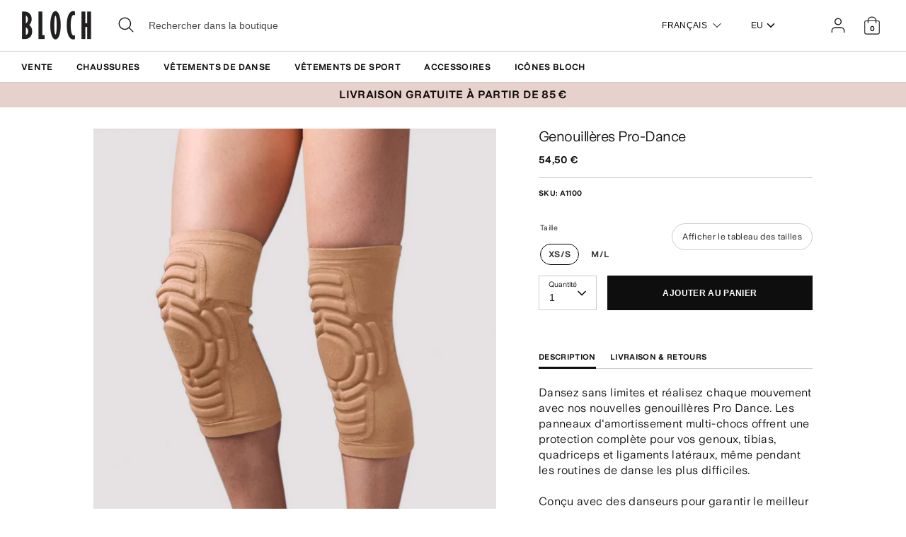

--- FILE ---
content_type: text/plain;charset=UTF-8, text/javascript
request_url: https://app.accessibilityspark.com/sessions?shop=blochstore-eu.myshopify.com
body_size: -81
content:
// 1768657451942 | blochstore-eu.myshopify.com | null | undefined